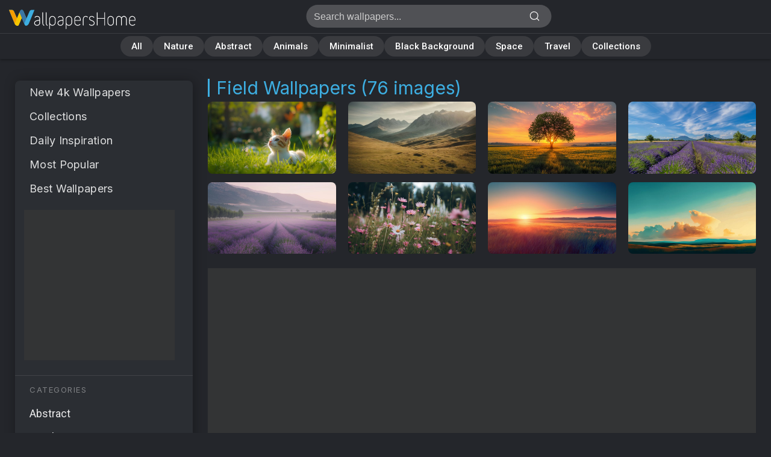

--- FILE ---
content_type: text/html; charset=utf-8
request_url: https://wallpapershome.com/wallpapers/field
body_size: 6471
content:

<!DOCTYPE html>
<html lang="en">

<head>
	<meta charset="utf-8">
	<meta name="viewport" content="width=device-width, initial-scale=1, minimum-scale=1, maximum-scale=5, user-scalable=1">
		<meta name="robots" content="max-image-preview:large">
	
	
	<title>Field Wallpapers | Free 4K Backgrounds</title>

	<meta name="description" content="Download 4K wallpapers of Field backgrounds for free. Designed for desktops, laptops, and mobile phones in 3840x2160, 8k, and HD resolution.">

	<link rel="canonical" href="https://wallpapershome.com/wallpapers/field">
<!--  -->

	<link rel="stylesheet" href="/scripts/styles.min.css?v=1767330657">

	<link rel="preconnect" href="https://pagead2.googlesyndication.com" crossorigin>
	<link rel="preconnect" href="https://googleads.g.doubleclick.net" crossorigin>

	
	
	<link rel="stylesheet" href="https://fonts.googleapis.com/css2?family=Inter:wght@300;400&family=Roboto:wght@300;400;500;600;700&display=swap" media="print" onload="this.media='all'">

	<meta name="twitter:card" content="summary_large_image">
<meta property="twitter:image" content="https://wallpapershome.com/images/pages/ico_h/26266.jpg">
<meta property="twitter:title" content="Field Wallpapers | Free 4K Backgrounds">
<meta property="og:image" content="https://wallpapershome.com/images/pages/ico_h/26266.jpg">
<meta property="og:title" content="Field Wallpapers | Free 4K Backgrounds">
<meta property="og:description" content="Download 4K wallpapers of Field backgrounds for free. Designed for desktops, laptops, and mobile phones in 3840x2160, 8k, and HD resolution.">
<meta property="og:type" content="website">
<meta property="og:url" content="https://wallpapershome.com/wallpapers/field">
	<script type='text/javascript'>
const loadedAds = new WeakSet();

function debounce(func, wait) {
  let timeout;
  return function(...args) {
    clearTimeout(timeout);
    timeout = setTimeout(() => func.apply(this, args), wait);
  };
}

function loadAd(adElement) {
  if (loadedAds.has(adElement)) return;

  loadedAds.add(adElement);

  (adsbygoogle = window.adsbygoogle || []).push({
    element: adElement
  });
}

(function() {
  const script = document.createElement('script');
  script.type = 'text/javascript';
  script.async = true;
  script.src = 'https://pagead2.googlesyndication.com/pagead/js/adsbygoogle.js';
  document.head.appendChild(script);
})();

document.addEventListener('DOMContentLoaded', () => {
  const adUnits = document.querySelectorAll('ins.adsbygoogle');

  let adsToObserve = 0;

  const observer = new IntersectionObserver(debounce(entries => {
    entries.forEach(entry => {
      if (entry.isIntersecting) {
        const adElement = entry.target;
        loadAd(adElement);
        observer.unobserve(adElement);
        adsToObserve--;
      }
    });

    if (adsToObserve === 0) {
      observer.disconnect();
    }
  }, 50), {
    rootMargin: '500px'
  });

  adUnits.forEach(adUnit => {
    if (adUnit.getBoundingClientRect().top < window.innerHeight + 500) {
      loadAd(adUnit);
    } else {
      observer.observe(adUnit);
      adsToObserve++;
    }
  });
});
</script>
	<script type="text/javascript" src="/scripts/functions.min.js?v=1734200652" defer></script>

	<script type="text/javascript" src="https://app.termly.io/resource-blocker/fefdf26d-99f4-4160-8557-5c0353fcbd51?autoBlock=off" defer></script>

	<link rel="preload" href="/scripts/styles2.min.css?v=1767330657" as="style" onload="this.rel='stylesheet'">
	<noscript>
		<link rel="stylesheet" href="/scripts/styles2.min.css?v=1767330657">
	</noscript>

	<!-- Favicon links -->
	<link rel="icon" type="image/svg+xml" href="/favicon.svg">
	<link rel="shortcut icon" href="/favicon.ico">

<script type="application/ld+json">
{"@context":"https://schema.org","@graph":[{"@type":"Organization","@id":"https://wallpapershome.com/#organization","name":"WallpapersHome","url":"https://wallpapershome.com/","logo":"https://wallpapershome.com/images/favicon/logo.jpg","sameAs":["https://www.instagram.com/download_wallpapers/","https://x.com/WallpapersHome","https://www.facebook.com/download.wallpapers.for.mobile.desktop","https://www.pinterest.com/wallpapershome/","https://www.youtube.com/@wallpapershome"]},{"@type":"WebSite","@id":"https://wallpapershome.com/#website","url":"https://wallpapershome.com/","name":"WallpapersHome","description":"Download free 4K wallpapers for desktop and mobile","inLanguage":"en-US","publisher":{"@id":"https://wallpapershome.com/#organization"},"potentialAction":{"@type":"SearchAction","target":"https://wallpapershome.com/wallpapers/?text={search_term_string}","query-input":"required name=search_term_string"}},{"@type":"CollectionPage","@id":"https://wallpapershome.com/wallpapers/field","url":"https://wallpapershome.com/wallpapers/field","name":"Field 4K Wallpapers","inLanguage":"en-US","description":"Download 4K wallpapers of Field backgrounds for free. Designed for desktops, laptops, and mobile phones in 3840x2160, 8k, and HD resolution.","publisher":{"@id":"https://wallpapershome.com/#organization"},"isPartOf":{"@id":"https://wallpapershome.com/#website"},"mainEntity":{"@id":"https://wallpapershome.com/wallpapers/field#wallpaper-gallery"},"breadcrumb":{"@id":"https://wallpapershome.com/wallpapers/field#breadcrumb"}},{"@type":"BreadcrumbList","@id":"https://wallpapershome.com/wallpapers/field#breadcrumb","itemListElement":[{"@type":"ListItem","position":1,"name":"Home","item":{"@type":"WebPage","@id":"https://wallpapershome.com/"}},{"@type":"ListItem","position":2,"name":"4K Wallpaper Tags","item":{"@type":"CollectionPage","@id":"https://wallpapershome.com/wallpapers/"}},{"@type":"ListItem","position":3,"name":"Field 4K Wallpapers","item":{"@type":"CollectionPage","@id":"https://wallpapershome.com/wallpapers/field"}}]}]}</script>




	<script>
		function loadGoogleAnalytics() {
			return new Promise((resolve, reject) => {
				// Create the script element for Google Analytics
				const script = document.createElement('script');
				script.async = true;
				script.src = 'https://www.googletagmanager.com/gtag/js?id=G-JTPKM7HFWS';
				script.onload = resolve;
				script.onerror = reject;
				document.head.appendChild(script);
			});
		}

		async function initGoogleAnalytics() {
			try {
				await loadGoogleAnalytics(); // Wait for GA script to load
				window.dataLayer = window.dataLayer || [];

				function gtag() {
					dataLayer.push(arguments);
				}
				gtag('js', new Date());
				gtag('config', 'G-JTPKM7HFWS');
			} catch (error) {
				console.error("Failed to load Google Analytics: ", error);
			}
		}

		// Execute the function to load and initialize GA
		initGoogleAnalytics();
	</script>

</head>

<body  style="background: #24262b">

		
<script> // ads detect
(function() {
  var scriptTest = document.createElement('script');
  scriptTest.src = 'https://pagead2.googlesyndication.com/pagead/js/adsbygoogle.js';
  
  scriptTest.onerror = function() {
    document.documentElement.classList.add('ads-blocked');
  };
  
  document.head.appendChild(scriptTest);
})();
</script>

<div class="sticky-header-wrapper">
    <!-- Header section -->
    <div id="page" style="padding-right: 1ch;">
        <div id="header">
            <h1><a href="/">Field Wallpapers | Free 4K Backgrounds<br></a></h1>
            <form action="/wallpapers/" id="search">
                <label for="fld-search">Search: </label>
                <input type="text" name="text" size="30" maxlength="35" class="field" id="fld-search" placeholder="Search wallpapers...">
                <input type="submit" value="Search" class="button">
            </form>
            <span id="mobile-search"></span>
        </div>
    </div>
    <div class="bookmarks-section">
<label for="menu-toggle" class="hamburger-label" tabindex="0">
    <span></span>
</label>
        
        <div class="bookmarks-container" id="bookmarks-container">
            <div class="bookmarks-scroll" id="bookmarks-scroll">
                <a href="/"
                             class="bookmark-link"
                             data-bookmark-id="all">All</a><a href="/nature/"
                             class="bookmark-link"
                             data-bookmark-id="nature">Nature</a><a href="/abstract/"
                             class="bookmark-link"
                             data-bookmark-id="abstract">Abstract</a><a href="/animals/"
                             class="bookmark-link"
                             data-bookmark-id="animals">Animals</a><a href="/abstract/minimalist/"
                             class="bookmark-link"
                             data-bookmark-id="minimal">Minimalist</a><a href="/aesthetic/dark/"
                             class="bookmark-link"
                             data-bookmark-id="black">Black Background</a><a href="/space/"
                             class="bookmark-link"
                             data-bookmark-id="space">Space</a><a href="/travel/"
                             class="bookmark-link"
                             data-bookmark-id="travel">Travel</a><a href="/best/"
                             class="bookmark-link"
                             data-bookmark-id="collections">Collections</a>            </div>
        </div>
    </div>
</div>

<!-- Hidden checkbox for menu toggle -->
<input type="checkbox" id="menu-toggle" class="menu-toggle-checkbox" aria-label="Toggle menu" />

<div id="content">
    <div class="col-left">
        <div class="overlay"></div>
		        <label class="overlay-label" for="menu-toggle"></label>
        		<div class="left-menu">
		<label for="menu-toggle" class="menu-close-btn" aria-label="Close menu">×</label>
		<ul class="title-2" style="font-family:'Inter','Helvetica Neue',Arial,sans-serif;">
			<li><a href="/">New 4k Wallpapers</a></li>
			<li><a href="/best/">Collections</a></li>
			<li><a href="/daily/">Daily Inspiration</a></li>
			<li><a href="/top/">Most Popular</a></li>
			<li><a href="/best-mobile-desktop-wallpapers/">Best Wallpapers</a></li>
		</ul>
<div class="banner"><ins class="adsbygoogle menu_banner_responsive"
    style="display:block"
     data-ad-client="ca-pub-2750516538618350"
     data-ad-slot="7479001000"></ins></div>		<div class='banner-separator'></div>
		<div class="category"><span>Categories</span></div>
		<ul class="list title-3">
			<li><a href="/abstract/">Abstract</a></li>
			<li><a href="/aesthetic/">Aesthetic</a></li>
			<li><a href="/animals/">Animals</a></li>
			<li><a href="/architecture/">Architecture</a></li>
			<li><a href="/creative/">Creative</a></li>
			<li><a href="/decor/">Decor</a></li>
			<li><a href="/holiday/">Holiday</a></li>
			<li><a href="/mood/">Mood</a></li>
			<li><a href="/nature/">Nature</a></li>
			<li><a href="/objects/">Objects</a></li>
			<li><a href="/download-wallpapers/">OS</a></li>
			<li><a href="/people/">People</a></li>
			<li><a href="/quotes/">Quotes</a></li>
			<li><a href="/seasonal/">Seasonal</a></li>
			<li><a href="/simple-background/">Simple Background</a></li>
			<li><a href="/space/">Space</a></li>
			<li><a href="/styles/">Styles</a></li>
			<li><a href="/travel/">Travel</a></li>
		</ul>
		<div class='banner-separator'></div>
		<div class="category"><span>Tools</span></div>
		<ul class="list title-3">
			<li><a href="/what-is-my-screen-resolution/">Screen Resolution Test</a></li>
		</ul>
		<ul class="title-2" style="line-height: 1.2;">
			<li><a href="/aboutus/" style="font-size: 17px;">About Us</a></li>
			<li><a href="/contact-us/" style="font-size: 17px;">Contact Us</a></li>
			<li>
				<div style="padding-top: 15px;">
<div class="banner"><ins class="adsbygoogle menu_banner_responsive"
    style="display:block"
     data-ad-client="ca-pub-2750516538618350"
     data-ad-slot="3532879533"></ins></div>				</div>
			</li>
		</ul>
		</div>
    </div>
    <div class="col-right">
            <h2><span class="main">Field Wallpapers (76 images)</span></h2><div class="pics" id="pics-list"><p><a href="/animals/pets/cat-kitten-white-tabby-grass-field-sunny-26266.html"><img src="/images/pages/ico_h/26266.jpg"
        width="400"
        height="225"
        alt="cat wallpaper, outdoor, white, background for desktop wallpaper (horizontal)"
        class="hor"
        fetchpriority="high"><img src="/images/pages/ico_v/26266.jpg"
        width="253"
        height="450"
        alt="cat wallpaper, outdoor, white, background for mobile wallpaper (vertical)"
        class="ver"
        loading="lazy"></a></p><p><a href="/nature/meadows/mountains-meadow-25226.html"><img src="/images/pages/ico_h/25226.jpg"
        width="400"
        height="225"
        alt="mountains wallpaper, landscape, field, background for desktop wallpaper (horizontal)"
        class="hor"
        fetchpriority="high"><img src="/images/pages/ico_v/25226.jpg"
        width="253"
        height="450"
        alt="mountains wallpaper, landscape, field, background for mobile wallpaper (vertical)"
        class="ver"
        loading="lazy"></a></p><p><a href="/nature/meadows/sunset-tree-field-4k-19413.html"><img src="/images/pages/ico_h/19413.jpg"
        width="400"
        height="225"
        alt="sunset wallpaper, field, dusk, background for desktop wallpaper (horizontal)"
        class="hor"
        fetchpriority="high"><img src="/images/pages/ico_v/19413.jpg"
        width="253"
        height="450"
        alt="sunset wallpaper, field, dusk, background for mobile wallpaper (vertical)"
        class="ver"
        loading="lazy"></a></p><p><a href="/nature/meadows/lavender-field-sky-mountain-provence-france-europe-4k-16530.html"><img src="/images/pages/ico_h/16530.jpg"
        width="400"
        height="225"
        alt="lavender wallpaper, mountain, Europe, background for desktop wallpaper (horizontal)"
        class="hor"
        fetchpriority="high"><img src="/images/pages/ico_v/16530.jpg"
        width="253"
        height="450"
        alt="lavender wallpaper, mountain, Europe, background for mobile wallpaper (vertical)"
        class="ver"
        loading="lazy"></a></p><p><a href="/nature/meadows/lavender-field-sky-mountain-provence-france-europe-5k-16531.html"><img src="/images/pages/ico_h/16531.jpg"
        width="400"
        height="225"
        alt="lavender wallpaper, mountain, Europe, background for desktop wallpaper (horizontal)"
        class="hor"
        ><img src="/images/pages/ico_v/16531.jpg"
        width="253"
        height="450"
        alt="lavender wallpaper, mountain, Europe, background for mobile wallpaper (vertical)"
        class="ver"
        loading="lazy"></a></p><p><a href="/nature/flowers/wildflowers-hd-4k-wallpaper-field-pink-flower-3931.html"><img src="/images/pages/ico_h/3931.jpg"
        width="400"
        height="225"
        alt="wildflowers wallpaper, field, HD, background for desktop wallpaper (horizontal)"
        class="hor"
        ><img src="/images/pages/ico_v/3931.jpg"
        width="253"
        height="450"
        alt="wildflowers wallpaper, field, HD, background for mobile wallpaper (vertical)"
        class="ver"
        loading="lazy"></a></p><p><a href="/nature/meadows/field-5k-4k-wallpaper-hd-sunset-grass-4070.html"><img src="/images/pages/ico_h/4070.jpg"
        width="400"
        height="225"
        alt="Field wallpaper, HD, nature, background for desktop wallpaper (horizontal)"
        class="hor"
        ><img src="/images/pages/ico_v/4070.jpg"
        width="253"
        height="450"
        alt="Field wallpaper, HD, nature, background for mobile wallpaper (vertical)"
        class="ver"
        loading="lazy"></a></p><p><a href="/nature/meadows/wheat-4k-5k-wallpaper-field-sunset-clouds-hills-5703.html"><img src="/images/pages/ico_h/5703.jpg"
        width="400"
        height="225"
        alt="wheat wallpaper, hills, golden hour, background for desktop wallpaper (horizontal)"
        class="hor"
        ><img src="/images/pages/ico_v/5703.jpg"
        width="253"
        height="450"
        alt="wheat wallpaper, hills, golden hour, background for mobile wallpaper (vertical)"
        class="ver"
        loading="lazy"></a></p></div><div class="banner-tags-wrapper"><div class="banner"><ins class="adsbygoogle"
     style="display:block"
     data-ad-client="ca-pub-2750516538618350"
     data-ad-slot="8603982315"
     data-ad-format="horizontal, rectangle"
     data-full-width-responsive="true"></ins></div></div><div class="pics"><p><a href="/nature/meadows/field-4k-hd-wallpaper-wheat-spikes-sky-clouds-5190.html"><img src="/images/pages/ico_h/5190.jpg"
        width="400"
        height="225"
        alt="field wallpaper, sky, golden, background for desktop wallpaper (horizontal)"
        class="hor"
        loading="lazy"><img src="/images/pages/ico_v/5190.jpg"
        width="253"
        height="450"
        alt="field wallpaper, sky, golden, background for mobile wallpaper (vertical)"
        class="ver"
        loading="lazy"></a></p><p><a href="/nature/meadows/new-zealand-5k-4k-wallpaper-8k-mountain-sunset-flowers-field-4691.html"><img src="/images/pages/ico_h/4691.jpg"
        width="400"
        height="225"
        alt="New Zealand wallpaper, mountain, 4k wallpaper, background for desktop wallpaper (horizontal)"
        class="hor"
        loading="lazy"><img src="/images/pages/ico_v/4691.jpg"
        width="253"
        height="450"
        alt="New Zealand wallpaper, mountain, 4k wallpaper, background for mobile wallpaper (vertical)"
        class="ver"
        loading="lazy"></a></p><p><a href="/download-wallpapers/windows/dog-meadows-flowers-26076.html"><img src="/images/pages/ico_h/26076.jpg"
        width="400"
        height="225"
        alt="dog wallpaper, meadows, fields, background for desktop wallpaper (horizontal)"
        class="hor"
        loading="lazy"><img src="/images/pages/ico_v/26076.jpg"
        width="253"
        height="450"
        alt="dog wallpaper, meadows, fields, background for mobile wallpaper (vertical)"
        class="ver"
        loading="lazy"></a></p><p><a href="/animals/pets/horse-8k-14946.html"><img src="/images/pages/ico_h/14946.jpg"
        width="400"
        height="225"
        alt="horse wallpaper, fields, countryside, background for desktop wallpaper (horizontal)"
        class="hor"
        loading="lazy"><img src="/images/pages/ico_v/14946.jpg"
        width="253"
        height="450"
        alt="horse wallpaper, fields, countryside, background for mobile wallpaper (vertical)"
        class="ver"
        loading="lazy"></a></p><p><a href="/download-wallpapers/windows/meadows-sunset-26144.html"><img src="/images/pages/ico_h/26144.jpg"
        width="400"
        height="225"
        alt="meadows wallpaper, dusk, nature, background for desktop wallpaper (horizontal)"
        class="hor"
        loading="lazy"><img src="/images/pages/ico_v/26144.jpg"
        width="253"
        height="450"
        alt="meadows wallpaper, dusk, nature, background for mobile wallpaper (vertical)"
        class="ver"
        loading="lazy"></a></p><p><a href="/nature/meadows/mountains-meadow-clouds-25755.html"><img src="/images/pages/ico_h/25755.jpg"
        width="400"
        height="225"
        alt="mountains wallpaper, fields, hills, background for desktop wallpaper (horizontal)"
        class="hor"
        loading="lazy"><img src="/images/pages/ico_v/25755.jpg"
        width="253"
        height="450"
        alt="mountains wallpaper, fields, hills, background for mobile wallpaper (vertical)"
        class="ver"
        loading="lazy"></a></p><p><a href="/nature/meadows/meadows-5k-4k-wallpaper-grass-sunset-5690.html"><img src="/images/pages/ico_h/5690.jpg"
        width="400"
        height="225"
        alt="Meadows wallpaper, grass, nature, background for desktop wallpaper (horizontal)"
        class="hor"
        loading="lazy"><img src="/images/pages/ico_v/5690.jpg"
        width="253"
        height="450"
        alt="Meadows wallpaper, grass, nature, background for mobile wallpaper (vertical)"
        class="ver"
        loading="lazy"></a></p><p><a href="/nature/clouds/holland-4k-hd-wallpaper-mill-wind-field-sky-grass-nature-925.html"><img src="/images/pages/ico_h/925.jpg"
        width="400"
        height="225"
        alt="Holland wallpaper, windmill, grass, background for desktop wallpaper (horizontal)"
        class="hor"
        loading="lazy"><img src="/images/pages/ico_v/925.jpg"
        width="253"
        height="450"
        alt="Holland wallpaper, windmill, grass, background for mobile wallpaper (vertical)"
        class="ver"
        loading="lazy"></a></p></div><script type="application/ld+json">{"@context":"https://schema.org","@type":"ItemList","@id":"https://wallpapershome.com/wallpapers/field#wallpaper-gallery","name":"Field 4K Wallpapers","numberOfItems":12,"mainEntityOfPage":{"@id":"https://wallpapershome.com/wallpapers/field"},"itemListElement":[{"@type":"ListItem","position":1,"item":{"@type":"WebPage","name":"Cat Wallpaper 4K - Grass, Kitten","url":"https://wallpapershome.com/animals/pets/cat-kitten-white-tabby-grass-field-sunny-26266.html","image":"https://wallpapershome.com/images/pages/pic_h/26266.jpg"}},{"@type":"ListItem","position":2,"item":{"@type":"WebPage","name":"Mountains Wallpaper 4K - Grassland, Scenery","url":"https://wallpapershome.com/nature/meadows/mountains-meadow-25226.html","image":"https://wallpapershome.com/images/pages/pic_h/25226.jpg"}},{"@type":"ListItem","position":3,"item":{"@type":"WebPage","name":"Sunset Wallpaper 4K - Tree, Vibrant colors","url":"https://wallpapershome.com/nature/meadows/sunset-tree-field-4k-19413.html","image":"https://wallpapershome.com/images/pages/pic_h/19413.jpg"}},{"@type":"ListItem","position":4,"item":{"@type":"WebPage","name":"Lavender Wallpaper 4K - France, 4k","url":"https://wallpapershome.com/nature/meadows/lavender-field-sky-mountain-provence-france-europe-4k-16530.html","image":"https://wallpapershome.com/images/pages/pic_h/16530.jpg"}},{"@type":"ListItem","position":5,"item":{"@type":"WebPage","name":"Lavender Wallpaper 4K - Field, Breathtaking","url":"https://wallpapershome.com/nature/meadows/lavender-field-sky-mountain-provence-france-europe-5k-16531.html","image":"https://wallpapershome.com/images/pages/pic_h/16531.jpg"}},{"@type":"ListItem","position":6,"item":{"@type":"WebPage","name":"Wildflowers Wallpaper 4K - Nature, Botanical","url":"https://wallpapershome.com/nature/flowers/wildflowers-hd-4k-wallpaper-field-pink-flower-3931.html","image":"https://wallpapershome.com/images/pages/pic_h/3931.jpg"}},{"@type":"ListItem","position":7,"item":{"@type":"WebPage","name":"Field Wallpaper 4K - Scenic, 5k","url":"https://wallpapershome.com/nature/meadows/field-5k-4k-wallpaper-hd-sunset-grass-4070.html","image":"https://wallpapershome.com/images/pages/pic_h/4070.jpg"}},{"@type":"ListItem","position":8,"item":{"@type":"WebPage","name":"Wheat Wallpaper 4K - Field, Nature","url":"https://wallpapershome.com/nature/meadows/wheat-4k-5k-wallpaper-field-sunset-clouds-hills-5703.html","image":"https://wallpapershome.com/images/pages/pic_h/5703.jpg"}},{"@type":"ListItem","position":9,"item":{"@type":"WebPage","name":"Field Wallpaper 4K - Spikes, Agriculture","url":"https://wallpapershome.com/nature/meadows/field-4k-hd-wallpaper-wheat-spikes-sky-clouds-5190.html","image":"https://wallpapershome.com/images/pages/pic_h/5190.jpg"}},{"@type":"ListItem","position":10,"item":{"@type":"WebPage","name":"New Zealand Wallpaper 4K - Flowers, 8k","url":"https://wallpapershome.com/nature/meadows/new-zealand-5k-4k-wallpaper-8k-mountain-sunset-flowers-field-4691.html","image":"https://wallpapershome.com/images/pages/pic_h/4691.jpg"}},{"@type":"ListItem","position":11,"item":{"@type":"WebPage","name":"Dog Wallpaper 4K - Blooming, Pets","url":"https://wallpapershome.com/download-wallpapers/windows/dog-meadows-flowers-26076.html","image":"https://wallpapershome.com/images/pages/pic_h/26076.jpg"}},{"@type":"ListItem","position":12,"item":{"@type":"WebPage","name":"Horse Wallpaper 4K - Vintage, Brown","url":"https://wallpapershome.com/animals/pets/horse-8k-14946.html","image":"https://wallpapershome.com/images/pages/pic_h/14946.jpg"}}]}</script>			<div class="pages"><div class="pagination-wrapper"><div class="prev-container"></div><div class="page-numbers"><strong class="current-page">1</strong> <a href="?page=2" class="page-num">2</a> <a href="?page=3" class="page-num">3</a> <span class="page-dots">&hellip;</span> <a href="?page=5" class="page-num">5</a></div><div class="next-container"><a href="?page=2" class="ctrl-next css-arrow-btn" aria-label="Next Page"><span class="arrow-text">Next</span><span class="arrow-icon right"></span></a></div></div></div>
<div class="banner"><ins class="adsbygoogle"
     style="display:block"
     data-ad-client="ca-pub-2750516538618350"
     data-ad-slot="4764161578"
     data-ad-format="auto"
     data-full-width-responsive="true"></ins></div><div class="related-section"><div class="collections-row"><h3 class="related-title">Related Collections</h3><div class="collections-grid"><a href="/collection/glass-effect" class="collection-item"><div class="collection-thumb"><img src="/images/collections/glass-effect.jpg" alt="Glass Effect Collection" loading="lazy"></div></a><a href="/collection/golden-hour" class="collection-item"><div class="collection-thumb"><img src="/images/collections/golden-hour.jpg" alt="Golden Hour Collection" loading="lazy"></div></a></div></div><div class="categories-tags"><h3 class="related-title">Explore Related Images</h3><div class="categories-tags-container"><div class="categories-wrapper"><div class="categories-flex"><a href="/nature/" class="category-pill">Nature</a><a href="/seasonal/" class="category-pill">Seasonal</a><a href="/seasonal/fall/" class="category-pill">Fall</a><a href="/nature/meadows/" class="category-pill">Meadows</a><a href="/mood/" class="category-pill">Mood</a><a href="/mood/cozy/" class="category-pill">Cozy</a></div></div><div class="tags-wrapper"><div class="tags-flex"><a href="/wallpapers/sunny" class="tag-link">#sunny</a><a href="/wallpapers/agriculture" class="tag-link">#agriculture</a><a href="/wallpapers/landscape" class="tag-link">#landscape</a><a href="/wallpapers/grass" class="tag-link">#grass</a><a href="/wallpapers/breathtaking" class="tag-link">#breathtaking</a><a href="/wallpapers/field" class="tag-link">#Field</a><a href="/wallpapers/evening-glow" class="tag-link">#evening glow</a><a href="/wallpapers/vintage" class="tag-link">#vintage</a><a href="/wallpapers/dusk" class="tag-link">#dusk</a><a href="/wallpapers/scenic" class="tag-link">#scenic</a><a href="/wallpapers/sunset" class="tag-link">#sunset</a><a href="/wallpapers/valley" class="tag-link">#valley</a><a href="/wallpapers/4k-wallpaper" class="tag-link">#4k wallpaper</a><a href="/wallpapers/meadow" class="tag-link">#meadow</a><a href="/wallpapers/meadows" class="tag-link">#meadows</a><a href="/wallpapers/netherlands" class="tag-link">#Netherlands</a><a href="/wallpapers/nature" class="tag-link">#nature</a><a href="/wallpapers/holland" class="tag-link">#Holland</a></div></div></div></div></div><div class="discover">Discover the most popular field backgrounds. Embrace the serene beauty of open spaces with these wallpapers that capture the essence of nature&#039;s embrace. The lush greens and golden hues evoke a sense of tranquility, making your screen a peaceful retreat. Perfect for those who appreciate simplicity and the calming influence of the great outdoors. Download these 4K wallpapers for Windows, iOS, iPhone, and Android.</div>
            
            <div class="col-right-footer">
												<div class="banner" style="margin-top: -4px">
									<ins class="adsbygoogle"
     style="display:block"
     data-ad-client="ca-pub-2750516538618350"
     data-ad-slot="9022015528"
     data-ad-format="auto"
     data-full-width-responsive="true"></ins>								</div>
				
				<!-- <p class="social">
					<a href="https://www.youtube.com/@wallpapershome" class="social-link youtube" target="_blank" rel="noopener" aria-label="YouTube">YouTube</a>&nbsp;&nbsp;&nbsp;
					<a href="https://x.com/WallpapersHome" class="social-link x" target="_blank" rel="noopener" aria-label="X.com">X.com</a>&nbsp;&nbsp;&nbsp;
					<a href="https://www.instagram.com/download_wallpapers/" class="social-link instagram" target="_blank" rel="noopener" aria-label="Instagram">Instagram</a>&nbsp;&nbsp;&nbsp;
					<a href="https://www.pinterest.com/wallpapershome/" class="social-link pinterest" target="_blank" rel="noopener" aria-label="Pinterest">Pinterest</a>&nbsp;&nbsp;&nbsp;
					<a href="https://www.facebook.com/download.wallpapers.for.mobile.desktop" class="social-link facebook" target="_blank" rel="noopener" aria-label="Facebook">Facebook</a>
				</p> -->


				<p><a href="/terms-of-service/">Terms &amp; Conditions</a>  |  <a href="/contact-us/">Contact Us</a>  |  <a href="/report/">Report</a><br><a href="/upload-image/">Upload Image</a>  |  <a href="/aboutus/">About Us</a></p>				<p><a href="https://app.termly.io/policy-viewer/policy.html?policyUUID=400e7a52-390a-4c8a-99fc-dd13ba4f6d42"" title=" Privacy Policy " rel=" nofollow">Privacy Policy</a>
					| <a href="https://app.termly.io/policy-viewer/policy.html?policyUUID=e6d59d21-b6be-456f-83ef-4bd2a6c6b08c" title="Cookie Policy " rel="nofollow">Cookie Policy</a>
					| <a href="#" class="termly-display-preferences">Consent Preferences</a>
				</p>
				<p style="font-size: 13px;">Copyright © 2026 WallpapersHome</p>
			</div>
		</div>
		<br class="clear">
	</div>
	</div>






<script>
    (function() {
        // Active bookmark functionality
        const currentPath = window.location.pathname;
        const bookmarkLinks = document.querySelectorAll('.bookmark-link');
        const bookmarksContainer = document.getElementById('bookmarks-container');
        
        bookmarkLinks.forEach(link => {
            if (link.getAttribute('href') === currentPath) {
                link.classList.add('active');
                
                if (window.innerWidth <= 768 && bookmarksContainer) {
                    setTimeout(() => {
                        // Scroll the container, not the link
                        const linkRect = link.getBoundingClientRect();
                        const containerRect = bookmarksContainer.getBoundingClientRect();
                        const scrollLeft = link.offsetLeft - containerRect.width / 2 + link.offsetWidth / 2;
                        bookmarksContainer.scrollLeft = scrollLeft;
                    }, 100);
                }
            }
        });
        
        // Partial path matching
        if (!document.querySelector('.bookmark-link.active')) {
            bookmarkLinks.forEach(link => {
                const linkPath = link.getAttribute('href');
                if (linkPath !== '/' && currentPath.startsWith(linkPath)) {
                    link.classList.add('active');
                    
                    if (window.innerWidth <= 768 && bookmarksContainer) {
                        setTimeout(() => {
                            const linkRect = link.getBoundingClientRect();
                            const containerRect = bookmarksContainer.getBoundingClientRect();
                            const scrollLeft = link.offsetLeft - containerRect.width / 2 + link.offsetWidth / 2;
                            bookmarksContainer.scrollLeft = scrollLeft;
                        }, 100);
                    }
                }
            });
        }
    
    })();
    </script>



</body>

</html>


--- FILE ---
content_type: text/html; charset=utf-8
request_url: https://www.google.com/recaptcha/api2/aframe
body_size: 269
content:
<!DOCTYPE HTML><html><head><meta http-equiv="content-type" content="text/html; charset=UTF-8"></head><body><script nonce="_J8yTvvXuBWRryRgvGmCOQ">/** Anti-fraud and anti-abuse applications only. See google.com/recaptcha */ try{var clients={'sodar':'https://pagead2.googlesyndication.com/pagead/sodar?'};window.addEventListener("message",function(a){try{if(a.source===window.parent){var b=JSON.parse(a.data);var c=clients[b['id']];if(c){var d=document.createElement('img');d.src=c+b['params']+'&rc='+(localStorage.getItem("rc::a")?sessionStorage.getItem("rc::b"):"");window.document.body.appendChild(d);sessionStorage.setItem("rc::e",parseInt(sessionStorage.getItem("rc::e")||0)+1);localStorage.setItem("rc::h",'1768362141054');}}}catch(b){}});window.parent.postMessage("_grecaptcha_ready", "*");}catch(b){}</script></body></html>